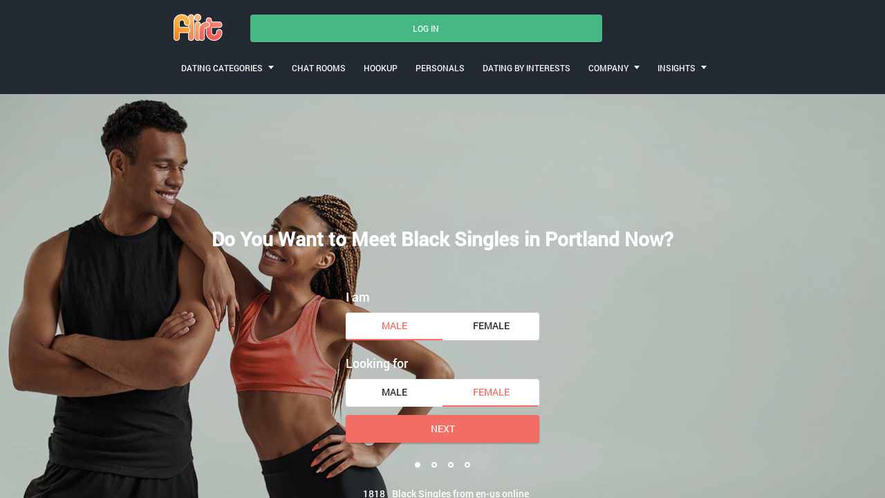

--- FILE ---
content_type: text/html
request_url: https://www.flirt.com/oregon/portland/black-dating.html
body_size: 6733
content:
<!DOCTYPE html>
<html lang="en">
   <head>
      <meta http-equiv="Content-Type" content="text/html; charset=utf-8" />
<link rel="shortcut icon" href="https://www.flirt.com/assets/102b9eef/flirt_favicon.ico" />
<link rel="stylesheet" type="text/css" href="https://www.flirt.com/seo/resource/id/no_cache_seo_css_4882eb267f69b60fb548f188e71db382_6c8d55f160825924ef94af66c3851983.css?ver=1760101505" />
<title>The Most Loved Portland Black Singles Dating Site</title>
      <link rel="canonical" href="https://www.ebonbooty.com/oregon/portland/black-dating.html">
      <meta name="description" content="Stop wasting time visiting bars and clubs in search of black singles. Flirt.com, the most used Portland dating site, has thousands of men and women online now. ">
      <meta name="viewport" content="width=device-width, initial-scale=1, minimum-scale=1, maximum-scale=1, viewport-fit=cover">
      <meta property="og:site_name" content="Flirt.com">
      <meta property="og:title" content="The Most Loved Portland Black Singles Dating Site">
      <meta property="og:description" content="Stop wasting time visiting bars and clubs in search of black singles. Flirt.com, the most used Portland dating site, has thousands of men and women online now. ">
      <meta property="og:url" content="https://www.flirt.com/oregon/portland/black-dating.html">
      <meta property="og:image" content="https://www.flirt.com/seo/resource/id/b9d1f3686cfb4d3162afea55054d0da3.svg">
      <meta property="og:type" content="website">
      <meta name="twitter:card" content="summary">
      <meta name="twitter:site" content="@Flirt_com">
      <meta name="twitter:description" content="Stop wasting time visiting bars and clubs in search of black singles. Flirt.com, the most used Portland dating site, has thousands of men and women online now. ">
      <meta name="twitter:image:src" content="https://www.flirt.com/seo/resource/id/b9d1f3686cfb4d3162afea55054d0da3.svg">
      <script type="application/ld+json">
         {
           "@context":"http://schema.org",
           "@type":"Organization",
           "url":"/",
           "contactPoint":{
             "@type":"ContactPoint",
             "email":"support@flirt.com",
             "contactType":"Customer service",
             "contactOption":"TollFree",
             "url":"/staticPage/privacypolicy",
             "areaServed":["EN"],"availableLanguage":["English"]
             },
           "logo": "https://www.flirt.com/seo/resource/id/b9d1f3686cfb4d3162afea55054d0da3.svg"
         }
      </script>
      

   </head>
   <body>
      <div class="wrapper">
         <header class="header">
            <div class="center">
               <!-- Logo-->
               <a class="header-logo" href="/"><img class="logo" src="https://www.flirt.com/seo/resource/id/b9d1f3686cfb4d3162afea55054d0da3.svg" alt="flirt logo"></a>
               <!-- Flags menu-->
              
               <!-- Sticky btn-->
               <div class="sticky-btn scroll-btn">Join Now</div>
               <!-- Login btn-->
               <div class="login-form-block">
                  <div class="login-btn" data-role="dropdown">Log In</div>
                  <div class="login-form-wrapper">
                     <form class="login-form" action="/site/login" autocomplete="off" method="post">
                        <input type="hidden" name="LoginForm[scenario]" value="loginByEmailOrMob">
                        <div class="login-form-title"><span>Log In</span></div>
                        <div class="form-item" data-loginform-item="email">
                           <div class="form-label-block">
                              <label class="form-label">Email or mobile number</label>
                           </div>
                           <div class="form-field-block">
                              <div class="form-input">
                                 <input class="login-email-field" type="email" name="LoginForm[email]" placeholder="Email or mobile">
                              </div>
                              <div class="form-error-block" data-error-name="email"></div>
                              <div class="form-error-block" data-error-name="msisdn"></div>
                           </div>
                        </div>
                        <div class="form-item" data-loginform-item="password">
                           <div class="form-label-block">
                              <label class="form-label">Password</label>
                           </div>
                           <div class="form-field-block">
                              <div class="form-input">
                                 <input class="login-password-field" type="password" name="LoginForm[password]" autocomplete="off" placeholder="Password">
                              </div>
                              <div class="form-error-block" data-error-name="password"></div>
                           </div>
                           <div class="recovery-password-btn"><span>Forgot password?</span></div>
                        </div>
                        <button class="btn login-form-submit"><span>Log In</span></button>
                     </form>
                     <form class="recovery-form" action="/account/remindPassword">
                        <div class="login-form-title"><span>Forgot password</span></div>
                        <div class="form-item" data-recoveryform-item="email">
                           <div class="form-label-block">
                              <label class="form-label">Email</label>
                           </div>
                           <div class="form-field-block">
                              <div class="form-input">
                                 <input class="recovery-email-field" type="email" name="RecoveryForm[email]" maxlength="100" autocomplete="off" size="20" placeholder="Email">
                              </div>
                              <div class="form-error-block" data-error-name="email"></div>
                              <div class="form-success-block" data-success-name="email"></div>
                           </div>
                        </div>
                        <button class="btn recovery-form-submit"><span>Send password</span></button>
                        <div class="login-switch-btn"><span>Log In</span></div>
                     </form>
                  </div>
               </div>
               <!-- Burger btn-->
               <div class="header-mobile-btn">
                  <div class="header-mobile-btn-inner">
                     <div class="mobile-btn-item icon-line-1"></div>
                     <div class="mobile-btn-item icon-line-2"></div>
                     <div class="mobile-btn-item icon-line-3"></div>
                  </div>
               </div>
               <!-- Page menu-->
               <div class="header-page-nav">
                  <div class="nav-item" data-role="dropdown">
                     <span>Dating Categories</span>
                     <div class="nav-item-dropdown">
                       
                       <a href="/en-us/interracial-dating.html">Interracial Dating</a>
                       <a href="/international-dating.html">International Dating</a>
                       <a href="/en-us/asian-dating.html">Asian Singles</a>
                       <a href="/en-us/latina-dating.html">Latina Singles</a>
                       <a href="/en-us/indian-dating.html">Indian Singles</a>
                     </div>
                  </div>
                  <a class="nav-item" href="/en-us/chat-room/"><span>CHAT ROOMS</span></a>
                  <a class="nav-item" href="/en-us/hookup.html"><span>HOOKUP</span></a>
                  <a class="nav-item" href="/en-us/personals.html"><span>PERSONALS</span></a>
                  <a class="nav-item" href="/dating-by-interests.html"><span>DATING BY INTERESTS</span></a>
                  
                  <div class="nav-item" data-role="dropdown">
                     <span>COMPANY</span>
                     <div class="nav-item-dropdown"><a href="/about-us.html">About US</a><a href="/support.html">Contacts</a>
                     </div>
                  </div>
                  <div class="nav-item" data-role="dropdown">
                     <span>INSIGHTS</span>
                     <div class="nav-item-dropdown"><a href="https://blog.flirt.com/">Blog</a><a href="/dating-questions.html">Dating questions</a>
                     </div>
                  </div>
               </div>
            </div>
         </header>
         <main class="main">
            <div class="center">
               <h1>Do You Want to Meet Black Singles in Portland Now?</h1>
               <div class="slogan-description"></div>
               <div class="slogan-users"><span class="users-count"></span><span>Black Singles from en-us online</span></div>
               <!-- Reg form-->
               <div class="reg-form-block">
                  <div class="reg-form reg-form-1">
                     <div class="register-hidden-fields-wrapper">
                        <form class="register-hidden-form" action="/user/register" autocomplete="off" method="post">
                           <input type="hidden" name="UserForm[gender]" data-type="gender" value="male">
                           <input type="hidden" name="UserForm[sexual_orientation]" data-type="sexual_orientation" value="hetero">
                           <input type="hidden" name="UserForm[age]" data-type="age">
                           <input type="hidden" name="UserForm[email]" data-type="email">
                           <input type="hidden" name="UserForm[password]" data-type="password">
                           <input type="hidden" name="UserForm[termsConsent]" value="true">
                           <input type="hidden" name="UserForm[policyConsent]" value="true">
                        </form>
                     </div>
                     <form name="UserForm" action="/user/register" autocomplete="off">
                        <div class="form-step-block">
                           <div class="form-step-wrapper">
                              <div class="form-step-item is-active active" data-step-name="orientation">
                                 <div class="gender-item form-item is-focused">
                                    <div class="form-label-block">
                                       <label class="form-label">I am</label>
                                    </div>
                                    <div class="form-field-block">
                                       <div class="gender-btns-block">
                                          <div class="gender-btn is-active" data-gender="male"><span class="radio-label">Male</span></div>
                                          <div class="gender-btn" data-gender="female"><span class="radio-label">Female</span></div>
                                       </div>
                                    </div>
                                 </div>
                                 <div class="partner-gender-item form-item is-focused">
                                    <div class="form-label-block">
                                       <label class="form-label">Looking for</label>
                                    </div>
                                    <div class="form-field-block">
                                       <div class="partner-gender-btns-block">
                                          <div class="partner-gender-btn" data-partner-gender="male"><span class="radio-label">Male</span></div>
                                          <div class="partner-gender-btn is-active" data-partner-gender="female"><span class="radio-label">Female</span></div>
                                          <div class="partner-gender-select-block">
                                             <div class="form-select">
                                                <select name="UserForm[sexual_orientation]" data-gender-selected="female" class="regform-select">
                                                   <option value="hetero" data-gender-value="male" selected=""></option>
                                                   <option value="hetero" data-gender-value="female"></option>
                                                   <option value="homo" data-gender-value="male"></option>
                                                   <option value="homo" data-gender-value="female"></option>
                                                </select>
                                                <div class="select-value"></div>
                                                <div class="select-dropdown"></div>
                                             </div>
                                          </div>
                                       </div>
                                    </div>
                                 </div>
                              </div>
                              <div class="form-step-item" data-step-name="age">
                                 <div class="form-label-block label-outer">
                                    <label class="form-label">My age is</label>
                                 </div>
                                 <div class="form-item is-focused">
                                    <div class="form-label-block">
                                       <label class="form-label">My age:</label>
                                    </div>
                                    <div class="form-field-block">
                                       <div class="form-select">
                                          <select name="UserForm[age]">
                                             <option value="default" selected="" disabled="">Select your age</option>
                                             <option value="18">18</option>
                                             <option value="19">19</option>
                                             <option value="20">20</option>
                                             <option value="21">21</option>
                                             <option value="22">22</option>
                                             <option value="23">23</option>
                                             <option value="24">24</option>
                                             <option value="25">25</option>
                                             <option value="26">26</option>
                                             <option value="27">27</option>
                                             <option value="28">28</option>
                                             <option value="29">29</option>
                                             <option value="30">30</option>
                                             <option value="31">31</option>
                                             <option value="32">32</option>
                                             <option value="33">33</option>
                                             <option value="34">34</option>
                                             <option value="35">35</option>
                                             <option value="36">36</option>
                                             <option value="37">37</option>
                                             <option value="38">38</option>
                                             <option value="39">39</option>
                                             <option value="40">40</option>
                                             <option value="41">41</option>
                                             <option value="42">42</option>
                                             <option value="43">43</option>
                                             <option value="44">44</option>
                                             <option value="45">45</option>
                                             <option value="46">46</option>
                                             <option value="47">47</option>
                                             <option value="48">48</option>
                                             <option value="49">49</option>
                                             <option value="50">50</option>
                                             <option value="51">51</option>
                                             <option value="52">52</option>
                                             <option value="53">53</option>
                                             <option value="54">54</option>
                                             <option value="55">55</option>
                                             <option value="56">56</option>
                                             <option value="57">57</option>
                                             <option value="58">58</option>
                                             <option value="59">59</option>
                                             <option value="60">60</option>
                                             <option value="61">61</option>
                                             <option value="62">62</option>
                                             <option value="63">63</option>
                                             <option value="64">64</option>
                                             <option value="65">65</option>
                                             <option value="66">66</option>
                                             <option value="67">67</option>
                                             <option value="68">68</option>
                                             <option value="69">69</option>
                                             <option value="70">70</option>
                                             <option value="71">71</option>
                                             <option value="72">72</option>
                                             <option value="73">73</option>
                                             <option value="74">74</option>
                                             <option value="75">75</option>
                                             <option value="76">76</option>
                                             <option value="77">77</option>
                                             <option value="78">78</option>
                                          </select>
                                          <div class="select-value">Select your age</div>
                                          <div class="select-dropdown"></div>
                                       </div>
                                       <div class="form-error-block">
                                          <div class="form-error-item"></div>
                                       </div>
                                    </div>
                                 </div>
                              </div>
                              <div class="form-step-item" data-step-name="email">
                                 <div class="form-label-block label-outer">
                                    <label class="form-label">My email address is</label>
                                 </div>
                                 <div class="form-item">
                                    <div class="form-label-block">
                                       <label class="form-label">My email:</label>
                                    </div>
                                    <div class="form-field-block">
                                       <div class="form-input">
                                          <input type="email" name="UserForm[email]" value="" autocomplete="off">
                                       </div>
                                       <div class="form-error-block">
                                          <div class="form-error-item"></div>
                                       </div>
                                    </div>
                                 </div>
                              </div>
                              <div class="form-step-item" data-step-name="password">
                                 <div class="form-label-block label-outer">
                                    <label class="form-label">My password will be</label>
                                 </div>
                                 <div class="form-item">
                                    <div class="form-label-block">
                                       <label class="form-label">My password:</label>
                                    </div>
                                    <div class="form-field-block">
                                       <div class="form-input">
                                          <input type="password" name="UserForm[password]" autocomplete="off">
                                          <div class="password-icon"></div>
                                       </div>
                                       <div class="form-error-block">
                                          <div class="form-error-item"></div>
                                       </div>
                                    </div>
                                 </div>
                              </div>
                           </div>
                           <div class="btn prev-btn"><span>prev step</span></div>
                           <button class="btn next-btn"><span>Next</span></button>
                           <button class="btn submit-btn"><span>Start NOW!</span></button>
                        </div>
                     </form>
                     <div class="form-terms">By clicking the submit button above you expressly consent to our <a rel="nofollow" class="policy-link" href="https://www.flirt.com/staticPage/privacypolicy">Privacy policy</a> including processing of personal data and use of profiling to find you matches and you agree to our <a rel="nofollow" class="terms-link" href="https://www.flirt.com/staticPage/terms">Terms of use</a>, and to receive newsletters, account updates, offers sent by <span class="siteName">Flirt</span></div>
                     <div class="pagination-block">
                        <div class="pagination-wrapper">
                           <div class="pagination-item item-1 current"><span class="pagination-icon"></span></div>
                           <div class="pagination-item item-2"><span class="pagination-icon"></span></div>
                           <div class="pagination-item item-3"><span class="pagination-icon"></span></div>
                           <div class="pagination-item item-4"><span class="pagination-icon"></span></div>
                        </div>
                     </div>
                  </div>
               </div>
            </div>
         </main>

<!-- Breadcrumbs-->

<section class="breadcrumbs-section">
            <div class="center">
               <ol class="breadcrumbs-block" itemtype="https://schema.org/BreadcrumbList">
                  <li class="breadcrumbs-item" itemprop="itemListElement" itemscope itemtype="https://schema.org/ListItem">
                     <a itemprop="item" href="/en-us/">
                        <span itemprop="name">Home</span>
                        <meta itemprop="position" content="1">
                     </a>
                  </li> 
                  <li class="breadcrumbs-item" itemprop="itemListElement" itemscope itemtype="https://schema.org/ListItem">
                     <a itemprop="item" href="/en-us/black-dating.html">
                        <span itemprop="name">Black dating</span>
                        <meta itemprop="position" content="2">
                     </a>
                  </li> 
                  
                  <li class="breadcrumbs-item" itemprop="itemListElement" itemscope itemtype="https://schema.org/ListItem">
                        <span itemprop="name">Black Singles in Portland</span>
                        <meta itemprop="position" content="3" />
                  </li>
               </ol>
            </div>
         </section>

        <section class="slider-card-section">
  <div class="center"><h2 class="page-title">Are You Longing to Find Single Blacks Nearby Quickly?</h2><p class="page-description">Become a member on Flirt.com for free to discover new opportunities to enjoy local black dating, day or night. Thousands of men and women in your area are chatting online now, looking for compatible singles to meet as soon as tonight! All you have to do is create an account.</p><div class="slider-block slider-card">
<div class="slider-prev-btn"></div>
<div class="slider-next-btn"></div>
<div class="slider-inner">
<div class="slider">
<div class="slider-item">
<div class="card-photo"><img src="https://www.flirt.com/seo/resource/id/fbe4403fa97449cad014467dc4655a2e.jpg" alt="Black woman princess is looking for a partner"><div class="card-about">
<div class="card-info">
<div class="info-name"><span class="name">princess</span><span class="age">59</span></div>
<div class="info-gender">female</div>
<div class="info-location">Portland</div>
</div>
<div class="card-photo-count"><span>1</span></div>
</div>
</div>
<div class="card-content">Very much single ..looking for a good man who love to enjoy life and have fun ..drama free life ready to mingle... ..<div class="card-links">
<div class="link-item show-regform">Flirt</div>
<div class="link-item show-regform">Like</div>
<div class="link-item show-regform">Favorite</div>
</div>
</div>
</div><div class="slider-item">
<div class="card-photo"><img src="https://www.flirt.com/seo/resource/id/4a9e33a43ee0b5a6108e20f3992c94de.jpg" alt="Black man guion_michael is looking for a partner"><div class="card-about">
<div class="card-info">
<div class="info-name"><span class="name">guion_michael</span><span class="age">50</span></div>
<div class="info-gender">male</div>
<div class="info-location">Portland</div>
</div>
<div class="card-photo-count"><span>5</span></div>
</div>
</div>
<div class="card-content">Single I'm very outgoing I'm an outdoor person we're going to the movies traveling just love having fun and very positive..<div class="card-links">
<div class="link-item show-regform">Flirt</div>
<div class="link-item show-regform">Like</div>
<div class="link-item show-regform">Favorite</div>
</div>
</div>
</div><div class="slider-item">
<div class="card-photo"><img src="https://www.flirt.com/seo/resource/id/80428395ac929e64ff5bc371379ed34e.jpg" alt="Black woman Shelly4 is looking for a partner"><div class="card-about">
<div class="card-info">
<div class="info-name"><span class="name">Shelly4</span><span class="age">49</span></div>
<div class="info-gender">female</div>
<div class="info-location">Portland</div>
</div>
<div class="card-photo-count"><span>4</span></div>
</div>
</div>
<div class="card-content"> Only date outside my race( I prefer to date white men only.)That's my preference I date Asians and Hispanic aswel...<div class="card-links">
<div class="link-item show-regform">Flirt</div>
<div class="link-item show-regform">Like</div>
<div class="link-item show-regform">Favorite</div>
</div>
</div>
</div><div class="slider-item">
<div class="card-photo"><img src="https://www.flirt.com/seo/resource/id/16a8e46e0d7f725d15e7e42a5f839333.jpg" alt="Black woman terresasanders is looking for a partner"><div class="card-about">
<div class="card-info">
<div class="info-name"><span class="name">terresasanders</span><span class="age">46</span></div>
<div class="info-gender">female</div>
<div class="info-location">Portland</div>
</div>
<div class="card-photo-count"><span>4</span></div>
</div>
</div>
<div class="card-content">Lookn for someone in Portland or close to date or do sum with they got to be clean and 40 on up ..<div class="card-links">
<div class="link-item show-regform">Flirt</div>
<div class="link-item show-regform">Like</div>
<div class="link-item show-regform">Favorite</div>
</div>
</div>
</div><div class="slider-item">
<div class="card-photo"><img src="https://www.flirt.com/seo/resource/id/3ac5bac00d009d34d0fd1ff3e2a8b68b.jpg" alt="Black woman tonya is looking for a partner"><div class="card-about">
<div class="card-info">
<div class="info-name"><span class="name">tonya</span><span class="age">25</span></div>
<div class="info-gender">female</div>
<div class="info-location">Portland</div>
</div>
<div class="card-photo-count"><span>3</span></div>
</div>
</div>
<div class="card-content">Hey! I'm up for steamy dates or naughty chats! How about a naughty conversation? I m ready to have all kinds of fun..<div class="card-links">
<div class="link-item show-regform">Flirt</div>
<div class="link-item show-regform">Like</div>
<div class="link-item show-regform">Favorite</div>
</div>
</div>
</div><div class="slider-item">
<div class="card-photo"><img src="https://www.flirt.com/seo/resource/id/252c283ed2b75afd339e5625484a5217.jpg" alt="Black woman ceant is looking for a partner"><div class="card-about">
<div class="card-info">
<div class="info-name"><span class="name">ceant</span><span class="age">20</span></div>
<div class="info-gender">female</div>
<div class="info-location">Portland</div>
</div>
<div class="card-photo-count"><span>1</span></div>
</div>
</div>
<div class="card-content">Hey! I'm up for steamy dates or naughty chats! How about a naughty conversation? im Shay im 20 and I am curious..<div class="card-links">
<div class="link-item show-regform">Flirt</div>
<div class="link-item show-regform">Like</div>
<div class="link-item show-regform">Favorite</div>
</div>
</div>
</div></div>
</div>
</div><a class="section-btn show-regform">join us!</a>
</div>
</section><section class="slider-card-section">
  <div class="center"><h2 class="page-title">The Most Popular Black People Dating Site for Singles </h2><p class="page-description">Our users find it best to use Flirt.com for arranging dates with black people. Use our web app to get online from anywhere and interact with local singles. It's never been easier to browse profiles, meet personals, and have some fun in Portland! So what are you waiting for? </p>
        
        
        
        <div class="links-block">
            <div class="links-item show-regform">
               <div class="link-icon"></div> 
               <span><a href="#">Meet Black Singles</a></span> 
            </div> 
            <div class="links-item">
               <div class="link-icon"></div> 
               <span><a href="/black/chat-room.html">Black Chat Rooms</a></span>
            </div> 
            <div class="links-item">
               <div class="link-icon"></div>
               <span><a href="/black-hookup.html">Black Hookups</a></span>
            </div>
            <div class="links-item show-regform">
               <div class="link-icon"></div>
               <span><a href="#">Black Personal Ads</a></span>
            </div>
         </div>
          <div class="relinking-list">
              <a class="btn-secondary" href="/african-women.html"> Black Women</a>
              <a class="btn-secondary" href="/black/bbw-dating.html"> Black BBW Dating</a>
              <a class="btn-secondary" href="/black/milf-dating.html">Black Milf Dating</a>
              <a class="btn-secondary" href="/black-women-white-men.html">Black Women seeking White Men</a>
              <a class="btn-secondary" href="/black/professional-dating.html">Black Professional Dating</a>
              <a class="btn-secondary" href="/white-women-black-men.html">White Women seeking Black Men</a>
              <a class="btn-secondary" href="/gay/black-dating.html">Black Gay Singles</a>
              <a class="btn-secondary" href="/lesbian/black-dating.html">Black Lesbian Singles</a>
              <a class="btn-secondary" href="/mulatto-dating.html">Mulatto Dating</a>
              <a class="btn-secondary" href="/black/christian-dating.html">Black Christian Singles</a>
              <a class="btn-secondary" href="/black/senior-dating.html">Black Senior Dating</a>
              <a class="btn-secondary" href="/black-singles-over-50.html"> Black Singles Over 50</a>
              <a class="btn-secondary" href="/ethiopia-chat-rooms.html">Ethiopia Chat Rooms</a>
          </div>
    </div>
</section>
  <div class="content">   
         <section class="text-section">
  <div class="center"><h2 class="page-title">How to Date with Portland Black Singles: Unique Date Nights</h2><p class="page-description">Flirt.com is a great place to look for Portland black singles. You won't have to actively go out and search for relationships everywhere you go. You can do it online easily! Finding love among thousands of other users is unique, but this advice is totally possible. Need the latest ideas on how to make dates better? Portland has plenty of spots available for couples seeking a romantic, out of the ordinary experience.</p><ul><li>The City of Roses is home to more than 500 wineries perfect for single men and women who are looking for dating spots. You won't run out of options and could even turn it into a winery tour! Learn more about the wine-making process while tasting various kinds of liquor.</li><li>A bike ride is definitely not a usual idea for a romantic day out. But if you want to explore Portland, this is an intimate way of doing it. You and your partner can rent bikes and get a closer look at the city's parks, bridges, and neighborhoods. This way, you might even find more dating spots without looking too hard.</li><li>If you've known each other longer, try to invite your partner to a dancing class date. Dancing is an intimate activity that will allow both of you to let loose and have fun! The Viscount Dance Studio is recommended by many couples.</li></ul>
</div>             
         <!-- Footer-->
         <footer class="footer">
            <div class="center">
               <div class="footer-social-block">
                  <a class="logo" href="/"><img src="https://www.flirt.com/seo/resource/id/b9d1f3686cfb4d3162afea55054d0da3.svg" alt="logo"></a>
                  <div class="copyright-block"><div id="seo_copyrights"></div></div>
                  <div class="social-list">
                     <a class="social-item tw-icon" href="https://twitter.com/Flirt_com"></a><a class="social-item ytb-icon" href="https://www.youtube.com/c/Flirtcomofficial"></a>
                     <!-- Flags menu-->
                     <div class="header-flags-nav">
                     </div>
                  </div>
               </div>
               <div class="footer-links-item">
                     <div class="title">Popular locations</div>
                            <li><a href="/new-mexico/albuquerque/black-dating.html" title="Albuquerque Black dating">Albuquerque Black dating</a></li>
    <li><a href="/new-jersey/jersey-city/black-dating.html" title="Jersey City Black dating">Jersey City Black dating</a></li>
    <li><a href="/tennessee/memphis/black-dating.html" title="Memphis Black dating">Memphis Black dating</a></li>
    <li><a href="/washington/seattle/black-dating.html" title="Seattle Black dating">Seattle Black dating</a></li>
    <li><a href="/missouri/kansas-city/black-dating.html" title="Kansas City Black dating">Kansas City Black dating</a></li>
    <li><a href="/oklahoma/tulsa/black-dating.html" title="Tulsa Black dating">Tulsa Black dating</a></li>

                  </div>
               <div class="footer-links-block">
                  <div class="footer-links-item">
                     <div class="title">Find your match</div>
                     <a href="/en-us/single-women.html">Single women</a>
                       <a href="/en-us/single-men.html">Single men</a>
                       <a href="/en-us/gay-dating.html">Gay singles</a>
                       <a href="/en-us/lesbian-dating.html">Lesbian singles</a>
                  </div>

                  <div class="footer-links-item">
                     <div class="title">Popular Pages</div>
                     <a href="/sexy-chat-room.html">Sexy Chat</a>
                     <a href="/big-boob-dating.html">Big Breast Datingt</a>
                     
                     <a href="/lesbian/chat-room.html">Lesbian Chat</a>
                     <a href="/couple-looking-for-woman.html">Couple Seeking Woman</a>
                     <a href="/bisexual/chat-room.html">Bisexual Chat</a>
                  </div>
                  <div class="footer-links-item">
                     <div class="title">Documents</div>
                     
                     <a href="/staticPage/terms" rel="nofollow" target="_blank">Terms and Conditions</a>
              <a href="/staticPage/privacypolicy" rel="nofollow" target="_blank">Privacy Policy</a>
                  </div>
               </div>
            </div>
         </footer>
                 
         <!-- Regform popup-->
         <div class="regform-popup-container">
            <div class="regform-popup-overlay"></div>
            <!-- Close btn-->
            <div class="close-btn"></div>
            <div class="regform-popup">
               <div class="reg-form reg-form-2">
                  <div class="register-hidden-fields-wrapper">
                     <form class="register-hidden-form" action="/user/register" autocomplete="off" method="post">
                        <input type="hidden" name="UserForm[gender]" data-type="gender" value="male">
                        <input type="hidden" name="UserForm[sexual_orientation]" data-type="sexual_orientation" value="hetero">
                        <input type="hidden" name="UserForm[age]" data-type="age">
                        <input type="hidden" name="UserForm[email]" data-type="email">
                        <input type="hidden" name="UserForm[password]" data-type="password">
                        <input type="hidden" name="UserForm[termsConsent]" value="true">
                        <input type="hidden" name="UserForm[policyConsent]" value="true">
                     </form>
                  </div>
                  <form name="UserForm" action="/user/register" autocomplete="off">
                     <div class="form-step-block">
                        <div class="form-step-wrapper">
                           <div class="form-step-item is-active active" data-step-name="orientation">
                              <div class="gender-item form-item is-focused">
                                 <div class="form-label-block">
                                    <label class="form-label">I am</label>
                                 </div>
                                 <div class="form-field-block">
                                    <div class="gender-btns-block">
                                       <div class="gender-btn is-active" data-gender="male"><span class="radio-label">Male</span></div>
                                       <div class="gender-btn" data-gender="female"><span class="radio-label">Female</span></div>
                                    </div>
                                 </div>
                              </div>
                              <div class="partner-gender-item form-item is-focused">
                                 <div class="form-label-block">
                                    <label class="form-label">Looking for</label>
                                 </div>
                                 <div class="form-field-block">
                                    <div class="partner-gender-btns-block">
                                       <div class="partner-gender-btn" data-partner-gender="male"><span class="radio-label">Male</span></div>
                                       <div class="partner-gender-btn is-active" data-partner-gender="female"><span class="radio-label">Female</span></div>
                                       <div class="partner-gender-select-block">
                                          <div class="form-select">
                                             <select name="UserForm[sexual_orientation]" data-gender-selected="female" class="regform-select">
                                                <option value="hetero" data-gender-value="male" selected=""></option>
                                                <option value="hetero" data-gender-value="female"></option>
                                                <option value="homo" data-gender-value="male"></option>
                                                <option value="homo" data-gender-value="female"></option>
                                             </select>
                                             <div class="select-value"></div>
                                             <div class="select-dropdown"></div>
                                          </div>
                                       </div>
                                    </div>
                                 </div>
                              </div>
                           </div>
                           <div class="form-step-item" data-step-name="age">
                              <div class="form-label-block label-outer">
                                 <label class="form-label">My age is</label>
                              </div>
                              <div class="form-item is-focused">
                                 <div class="form-label-block">
                                    <label class="form-label">My age:</label>
                                 </div>
                                 <div class="form-field-block">
                                    <div class="form-select">
                                       <select name="UserForm[age]">
                                          <option value="default" selected="" disabled="">Select your age</option>
                                          <option value="18">18</option>
                                          <option value="19">19</option>
                                          <option value="20">20</option>
                                          <option value="21">21</option>
                                          <option value="22">22</option>
                                          <option value="23">23</option>
                                          <option value="24">24</option>
                                          <option value="25">25</option>
                                          <option value="26">26</option>
                                          <option value="27">27</option>
                                          <option value="28">28</option>
                                          <option value="29">29</option>
                                          <option value="30">30</option>
                                          <option value="31">31</option>
                                          <option value="32">32</option>
                                          <option value="33">33</option>
                                          <option value="34">34</option>
                                          <option value="35">35</option>
                                          <option value="36">36</option>
                                          <option value="37">37</option>
                                          <option value="38">38</option>
                                          <option value="39">39</option>
                                          <option value="40">40</option>
                                          <option value="41">41</option>
                                          <option value="42">42</option>
                                          <option value="43">43</option>
                                          <option value="44">44</option>
                                          <option value="45">45</option>
                                          <option value="46">46</option>
                                          <option value="47">47</option>
                                          <option value="48">48</option>
                                          <option value="49">49</option>
                                          <option value="50">50</option>
                                          <option value="51">51</option>
                                          <option value="52">52</option>
                                          <option value="53">53</option>
                                          <option value="54">54</option>
                                          <option value="55">55</option>
                                          <option value="56">56</option>
                                          <option value="57">57</option>
                                          <option value="58">58</option>
                                          <option value="59">59</option>
                                          <option value="60">60</option>
                                          <option value="61">61</option>
                                          <option value="62">62</option>
                                          <option value="63">63</option>
                                          <option value="64">64</option>
                                          <option value="65">65</option>
                                          <option value="66">66</option>
                                          <option value="67">67</option>
                                          <option value="68">68</option>
                                          <option value="69">69</option>
                                          <option value="70">70</option>
                                          <option value="71">71</option>
                                          <option value="72">72</option>
                                          <option value="73">73</option>
                                          <option value="74">74</option>
                                          <option value="75">75</option>
                                          <option value="76">76</option>
                                          <option value="77">77</option>
                                          <option value="78">78</option>
                                       </select>
                                       <div class="select-value">Select your age</div>
                                       <div class="select-dropdown"></div>
                                    </div>
                                    <div class="form-error-block">
                                       <div class="form-error-item"></div>
                                    </div>
                                 </div>
                              </div>
                           </div>
                           <div class="form-step-item" data-step-name="email">
                              <div class="form-label-block label-outer">
                                 <label class="form-label">My email address is</label>
                              </div>
                              <div class="form-item">
                                 <div class="form-label-block">
                                    <label class="form-label">My email:</label>
                                 </div>
                                 <div class="form-field-block">
                                    <div class="form-input">
                                       <input type="email" name="UserForm[email]" value="" autocomplete="off">
                                    </div>
                                    <div class="form-error-block">
                                       <div class="form-error-item"></div>
                                    </div>
                                 </div>
                              </div>
                           </div>
                           <div class="form-step-item" data-step-name="password">
                              <div class="form-label-block label-outer">
                                 <label class="form-label">My password will be</label>
                              </div>
                              <div class="form-item">
                                 <div class="form-label-block">
                                    <label class="form-label">My password:</label>
                                 </div>
                                 <div class="form-field-block">
                                    <div class="form-input">
                                       <input type="password" name="UserForm[password]" autocomplete="off">
                                       <div class="password-icon"></div>
                                    </div>
                                    <div class="form-error-block">
                                       <div class="form-error-item"></div>
                                    </div>
                                 </div>
                              </div>
                           </div>
                        </div>
                        <div class="btn prev-btn"><span>prev step</span></div>
                        <button class="btn next-btn"><span>Next</span></button>
                        <button class="btn submit-btn"><span>Start NOW!</span></button>
                     </div>
                  </form>
                  <div class="form-terms">By clicking the submit button above you expressly consent to our <a rel="nofollow" class="policy-link" href="https://www.flirt.com/staticPage/privacypolicy">Privacy policy</a> including processing of personal data and use of profiling to find you matches and you agree to our <a rel="nofollow" class="terms-link" href="https://www.flirt.com/staticPage/terms">Terms of use</a>, and to receive newsletters, account updates, offers sent by <span class="siteName">Flirt</span></div>
                  <div class="pagination-block">
                     <div class="pagination-wrapper">
                        <div class="pagination-item item-1 current"><span class="pagination-icon"></span></div>
                        <div class="pagination-item item-2"><span class="pagination-icon"></span></div>
                        <div class="pagination-item item-3"><span class="pagination-icon"></span></div>
                        <div class="pagination-item item-4"><span class="pagination-icon"></span></div>
                     </div>
                  </div>
               </div>
            </div>
         </div>
         <!-- Overlay-->
         <div class="overlay-block"></div>
      </div>
   <script type="text/javascript" src="https://www.flirt.com/seo/resource/id/1130f991950e4d80b62d858c2f8a9f79.js?ver=1760101505"></script>
<script type="text/javascript" src="https://www.flirt.com/seo/resource/id/no_cache_seo_js_4882eb267f69b60fb548f188e71db382.js?ver=1760101505"></script>
<script type="text/javascript" src="https://www.flirt.com/seo/resource/id/no_cache_seo_js_6ee89cf4b3526fd1ec340071f469b595_redirect.js?ver=1760101505" async="async"></script>
<script type="text/javascript" src="https://www.flirt.com/seo/resource/id/no_cache_seo_js_19e36b6c49403fdb862eccf72ea6058f_track_visit.js?ver=1760101505" async="async"></script>
<script type="text/javascript">
/*<![CDATA[*/
(function() {
            var xmlhttp = new XMLHttpRequest();
            xmlhttp.open('GET', '/api/v1/site/copyrights');
            xmlhttp.setRequestHeader('X-Requested-With', 'XMLHttpRequest');
            xmlhttp.send();
            xmlhttp.onload = function (e) {
                try {
                        var code = JSON.parse(xmlhttp.response);
                        var wrapper = document.getElementById('seo_copyrights');
                        var range = document.createRange();
                        range.setStart(wrapper, 0);
                        wrapper.appendChild(range.createContextualFragment(code.data.copyright));
                } catch (error) {
                    console.info(error.name, error.message);
                }
            }
        })();
/*]]>*/
</script>
</body>
</html>